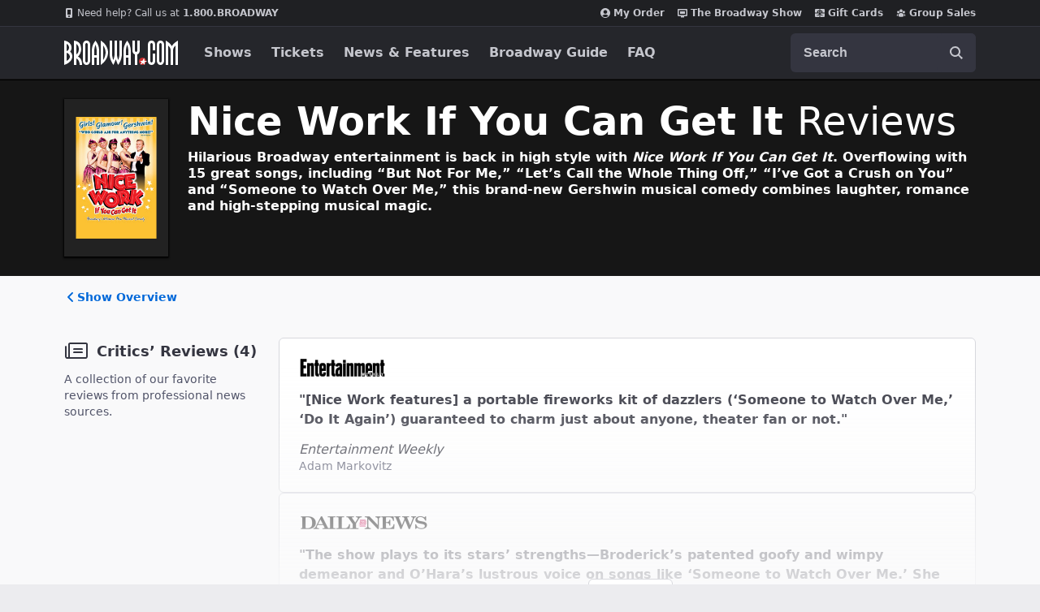

--- FILE ---
content_type: text/html; charset=utf-8
request_url: https://www.google.com/recaptcha/api2/aframe
body_size: 183
content:
<!DOCTYPE HTML><html><head><meta http-equiv="content-type" content="text/html; charset=UTF-8"></head><body><script nonce="H_fXkX3i-bl6AbAc7P1NXw">/** Anti-fraud and anti-abuse applications only. See google.com/recaptcha */ try{var clients={'sodar':'https://pagead2.googlesyndication.com/pagead/sodar?'};window.addEventListener("message",function(a){try{if(a.source===window.parent){var b=JSON.parse(a.data);var c=clients[b['id']];if(c){var d=document.createElement('img');d.src=c+b['params']+'&rc='+(localStorage.getItem("rc::a")?sessionStorage.getItem("rc::b"):"");window.document.body.appendChild(d);sessionStorage.setItem("rc::e",parseInt(sessionStorage.getItem("rc::e")||0)+1);localStorage.setItem("rc::h",'1769381239948');}}}catch(b){}});window.parent.postMessage("_grecaptcha_ready", "*");}catch(b){}</script></body></html>